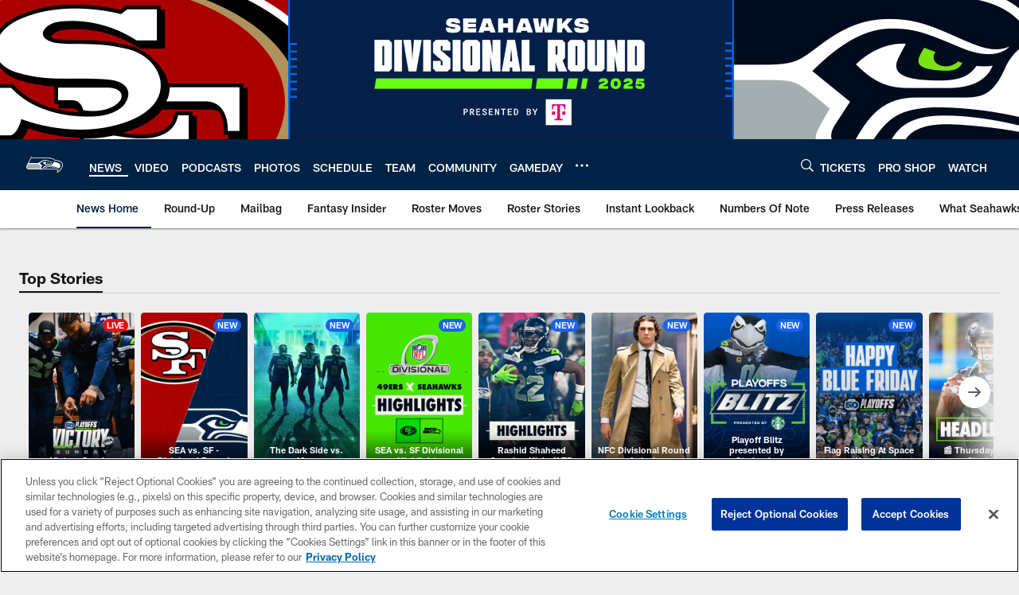

--- FILE ---
content_type: text/html; charset=utf-8
request_url: https://www.google.com/recaptcha/api2/aframe
body_size: 268
content:
<!DOCTYPE HTML><html><head><meta http-equiv="content-type" content="text/html; charset=UTF-8"></head><body><script nonce="1sIYm1WWr-YBJ2yFWXNaDQ">/** Anti-fraud and anti-abuse applications only. See google.com/recaptcha */ try{var clients={'sodar':'https://pagead2.googlesyndication.com/pagead/sodar?'};window.addEventListener("message",function(a){try{if(a.source===window.parent){var b=JSON.parse(a.data);var c=clients[b['id']];if(c){var d=document.createElement('img');d.src=c+b['params']+'&rc='+(localStorage.getItem("rc::a")?sessionStorage.getItem("rc::b"):"");window.document.body.appendChild(d);sessionStorage.setItem("rc::e",parseInt(sessionStorage.getItem("rc::e")||0)+1);localStorage.setItem("rc::h",'1768778594923');}}}catch(b){}});window.parent.postMessage("_grecaptcha_ready", "*");}catch(b){}</script></body></html>

--- FILE ---
content_type: text/javascript; charset=utf-8
request_url: https://auth-id.seahawks.com/accounts.webSdkBootstrap?apiKey=3_N2Nfy3hs4Kj8hwqJBsYK7IoMCxfHq7nNyreS8AHADyPdJxFMfzqfy_B34MhUGV19&pageURL=https%3A%2F%2Fwww.seahawks.com%2Fnews%2Fwhat-the-cowboys-said-following-their-21-12-loss-to-the-seahawks-203506&sdk=js_latest&sdkBuild=18435&format=json
body_size: 419
content:
{
  "callId": "019bd36b6ae57a78b7207762a3d3fa23",
  "errorCode": 0,
  "apiVersion": 2,
  "statusCode": 200,
  "statusReason": "OK",
  "time": "2026-01-18T23:23:10.961Z",
  "hasGmid": "ver4"
}

--- FILE ---
content_type: text/javascript; charset=utf-8
request_url: https://auth-id.seahawks.com/sdk.config.get?apiKey=3_N2Nfy3hs4Kj8hwqJBsYK7IoMCxfHq7nNyreS8AHADyPdJxFMfzqfy_B34MhUGV19&httpStatusCodes=true&ver=1768778520000
body_size: 3292
content:
{
  "callId": "019bd36a45bc75b1930d6d5c875ea5d8",
  "errorCode": 0,
  "apiVersion": 2,
  "statusCode": 200,
  "statusReason": "OK",
  "time": "2026-01-18T23:21:56.117Z",
  "flags": {
    "addGigSocialLoginParamToRedirectUrl": false,
    "alwaysCheckCookieSave": true,
    "checkTokenRenewDeprecation": false,
    "considerUS1AsCrossDC": false,
    "disableCanary": true,
    "dispatchLoginEventWhenHandlerAdded": false,
    "dontShowCaptchaError": false,
    "enableNoEval": false,
    "enforceAuthFlowRedirectForSocial": false,
    "fireCaptchaOnErrorEvent": false,
    "fixPhoneTFATranslations": true,
    "forceErrorReport": false,
    "forcePostForTfaAssertionEndpoints": false,
    "forceWebSdkBootstrap": false,
    "generateGmidLatestVersionWhenGmidVer3": true,
    "hideSSOFrame": false,
    "initializeTfaProviders": false,
    "loadSsoFrameOnlyOnce": false,
    "mergeIncludeParamsForGetAccountInfo": false,
    "oidcCookieContext": false,
    "oidcPassiveLoginSkipConsent": false,
    "oidcUseLocalStorage": false,
    "overrideAllChildContext": false,
    "passLanguageParamsToReauthScreen": false,
    "preventAutoSkipIfPhoneRequired": false,
    "preventSamlLogoutWhenNoSession": false,
    "removeAkamaiEdgeControlHeader": true,
    "resetApiDomainOnBootstrap": true,
    "sanitizeEvaluatedValue": false,
    "saveContextToCookies": false,
    "seamlessSsoDisabled": true,
    "sendEmailVerificationCodeInForm": false,
    "setCookieSameSiteLax": false,
    "setCookieSameSiteLaxSession": true,
    "setGroupApiDomainAfterLogin": false,
    "skipSameScreenCheckOnSwitch": true,
    "ssoContinueSync": true,
    "supportConsentFallbackLang": true,
    "tfaNewEventOrder": false,
    "ucidHttpOnly": true,
    "unicodeLettersNotSpecialChars": false,
    "updateAccountInfoAsync": true,
    "useDecodeURIComponent": false,
    "useExtendedPhoneNumberRegex": false,
    "useFullLang": false,
    "useGetConsentStatusFromApiList": false,
    "useGigLangParam": false,
    "useGigyaJsBaseDomain": false,
    "useMigratedGoogleAuth": false,
    "useNewOidcContextFlow": true,
    "useNewProfilePhotoRemoveBtn": false,
    "useOuterWidthOnChromeMobile": false,
    "useSessionVerify": false,
    "useSessionVerifyInOidcHostedPage": false,
    "wcagContrastFix": false,
    "addCspHeadersToIframeResources": false,
    "addEtagSupportForResource": false,
    "androidReAuthCssOverrideWebView": true,
    "blockOriginWithHttpProtocol": false,
    "checkAllowEmptyForSpecialFields": true,
    "dispatchAfterSubmitEventOnlyWhenScreenExists": false,
    "dispatchLoginEventForAuthCodeFlow": true,
    "ignoreInterruptionsInOidcPassiveLogin": false,
    "initBackgroundWorker": false,
    "newFormLinkInstanceElement": true,
    "overrideParentSiteGlobalConfWithChildOne": false,
    "redirectOnMissingOidcContext": false,
    "redirectToErrorPageOnGetOidcContextDataFailure": false,
    "stopCallSdkConfigGet": false,
    "stopSendingReports": false,
    "useConfigJs": false,
    "useCookiePartitioning": false,
    "useDynamicResourceDomain": false,
    "useNewPolicyAPI": true,
    "useNewPowSolution": false,
    "useNewRootFolder": false,
    "useRiskServiceCaptchaSettings": true,
    "useViewportPollerAction": false,
    "validateResetPasswordToken": false,
    "waitForSocialLoginLoad": true
  },
  "dataCenter": "us1",
  "gmidVersion": "ver4",
  "api": {
    "ssoKey": "3_h1AiUI9kcBduMJ2JoYPP6EXq3FGIy75RiS2DqkxjARGPcVazXVlNcGAOhgAfrU0P",
    "customAPIDomainPrefix": "auth-id",
    "gmidTicketExpiration": 3600,
    "baseDomains": [
      "nfl.com",
      "seahawks.com"
    ]
  },
  "sso": {
    "validDomains": [
      "gigya.com",
      "gsapi",
      "nfl.com",
      "nfl.dev",
      "stg-s.nfltags.com",
      " denverbroncos.com",
      "auth-id.denverbroncos.com",
      "nflgigyabridge.thuzi.io",
      "s.nfltags.com",
      "p.nfltags.com",
      "vikings.com",
      "buccaneers.com",
      "tennesseetitans.com",
      "commanders.com",
      "buffalobills.com",
      "vercel.app",
      "localhost",
      "miamidolphins.com",
      "seahawks.com",
      "steelers.com",
      "nflpickem.app",
      "com.yinzcam.nfl.ravens",
      "com.yinzcam.nfl.bal",
      "baltimoreravens.com",
      "chicagobears.com",
      "jaguars.com",
      "directv.com",
      "nflpickem.co.uk",
      "superbowlchallenge.co.uk",
      "id.nfl.com",
      "dallascowboys.com",
      "bengals.com",
      "atlantafalcons.com",
      "pathtotheplayoffs.sport.de",
      "nfldraftpredictor.co.uk",
      "philadelphiaeagles.com",
      "giants.com",
      "therams.com",
      "49ers.com",
      "detroitlions.com",
      "raiders.com",
      "packers.com",
      "clevelandbrowns.com",
      "colts.com",
      "nfltippspiel.sport.de",
      "superbowlchallenge.sport.de",
      "superbowlchallenge.com.br",
      "superbowlchallenge.7plus.com.au",
      "thuzi.com",
      "houstontexans.com",
      "nflchallenge.ran.de",
      "patriots.com",
      "fantasy.nfl.com",
      "neworleanssaints.com",
      "prod.epsilon.com",
      "chargers.com",
      "nflpickem.com.au",
      "newyorkjets.com",
      "superbowlchallenge.com.au",
      "azcardinals.com",
      "nfldraftpredictor.es",
      "denverbroncos.com",
      "panthers.com",
      "com.yinzcam.nfl.cardinals",
      "com.yinzcam.nfl.ari",
      "chiefs.com",
      "nfl.com*",
      "*s2s.prod.nfl.com",
      "s2s.prod.nfl.com",
      "s2s-prod.nfl.com",
      "superbowlchallenge.es",
      "nfltippspiel.ran.de"
    ],
    "logoutURLs": {}
  },
  "captcha": {
    "captchaProvider": "Google"
  },
  "providers": {
    "googlePlus": {
      "clientId": "997923660339-kej2l9aoohhf9pbs4b53itnsctfmab4k.apps.googleusercontent.com",
      "scopes": "email https://www.googleapis.com/auth/plus.login"
    }
  },
  "plugins": {
    "connectWithoutLoginBehavior": "loginExistingUser",
    "defaultRegScreenSet": "MainScreenSet_backup_03-23-2022",
    "defaultMobileRegScreenSet": "",
    "sessionExpiration": 0,
    "rememberSessionExpiration": 15778476,
    "apiDomain": "us1.gigya.com"
  },
  "saml": {},
  "errorReport": {
    "enabled": true,
    "probability": 1
  },
  "hostedPagesDomain": "my.gigya-ext.com",
  "toggles": {
    "linkAccountV2": "off",
    "httpStatusCodes": "off",
    "newGoogleSDK": "off",
    "useGigyaJsBaseDomain": "off",
    "noEvalSDK": "off",
    "enablePost": "off",
    "blockOriginWithHttpProtocol": "off"
  },
  "hasConsentLicense": true,
  "siteGroupGlobalConf": "{\r\n    enabledProviders: '*',\r\n    lang: 'en',\r\n    storageDomainOverride:'auth-id.' + window.location.hostname.split('.').slice(-2).join('.'),\r\n    sessionExpiration: -2\r\n}",
  "passwordComplexity": {
    "minCharGroups": 4,
    "minLength": 8
  }
}